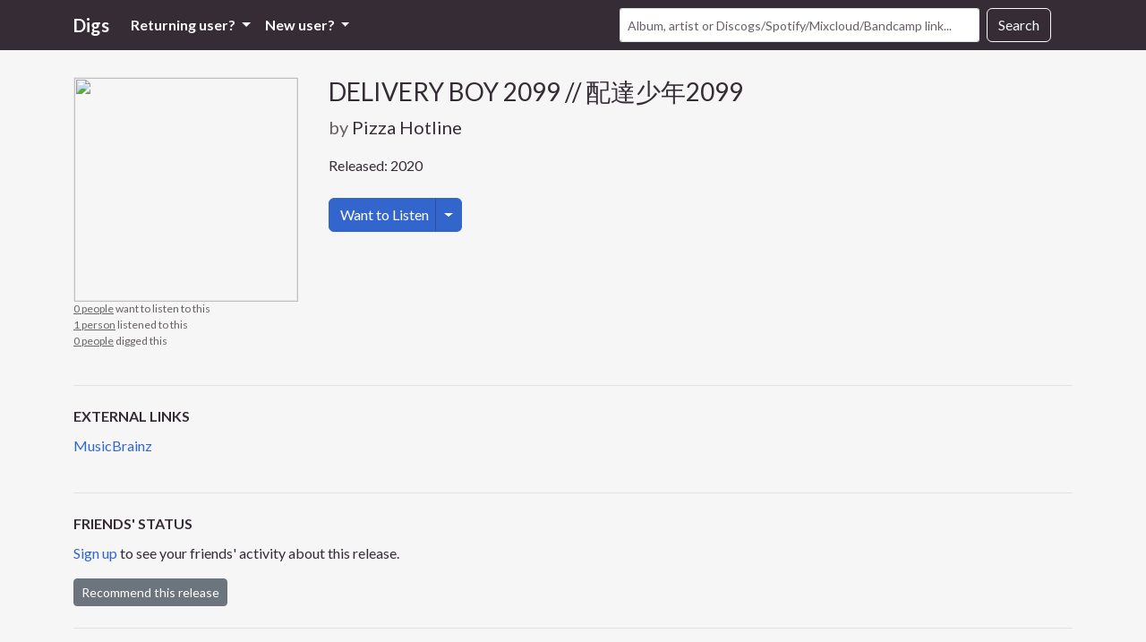

--- FILE ---
content_type: application/javascript
request_url: https://digs.fm/assets/application-724db1b07d71ecd471fee4e7758ad8579bff23dc5c498f3f88e0e3ce9f6d1310.js
body_size: -51
content:
// Configure your import map in config/importmap.rb. Read more: https://github.com/rails/importmap-rails
import "@hotwired/turbo-rails"
import "controllers"

if ('serviceWorker' in navigator) {
  navigator.serviceWorker.register('/sw.js');
};
